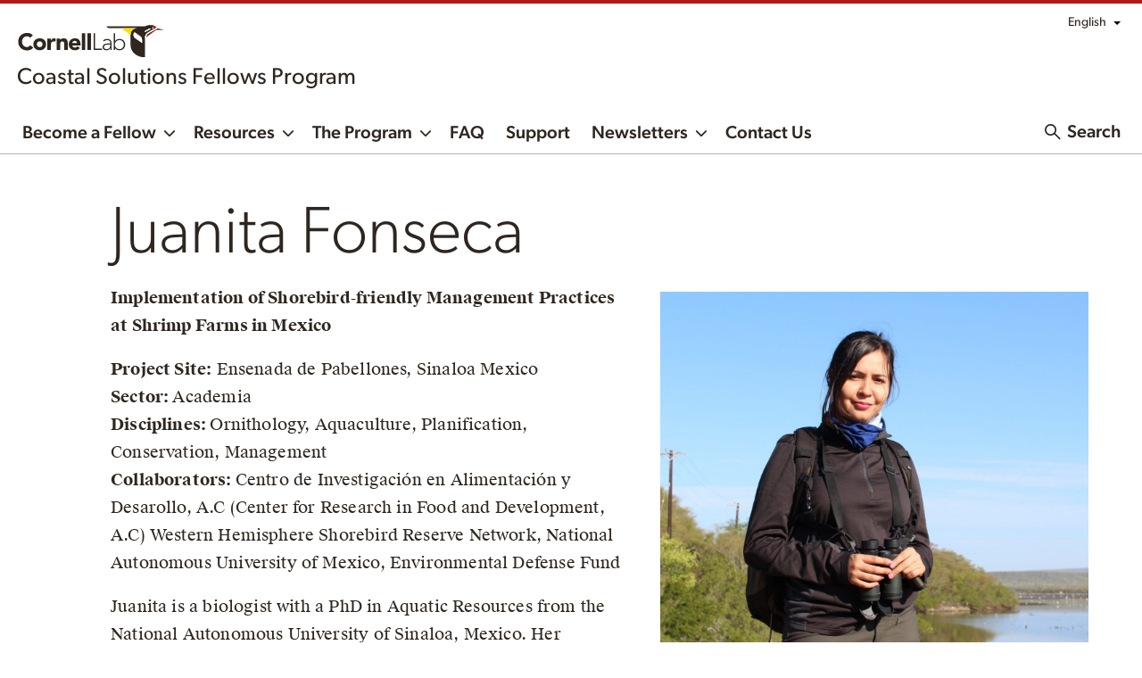

--- FILE ---
content_type: text/html; charset=UTF-8
request_url: https://www.solucionescosteras.org/en/juanita-fonseca/
body_size: 15493
content:

<!doctype html>

  <html class="no-js"  lang="en-US" xmlns:og="http://ogp.me/ns#" xmlns:fb="http://ogp.me/ns/fb#">

	<head>
  
    

		<meta charset="utf-8">
		
		<!-- Force IE to use the latest rendering engine available -->
		<meta http-equiv="X-UA-Compatible" content="IE=edge">

		<!-- Mobile Meta -->
		<meta name="viewport" content="width=device-width, initial-scale=1.0">

        <link rel="icon" href="https://www.solucionescosteras.org/wp-content/themes/birdpress3/sapsucker-icon.png" sizes="32x32" />
    <link rel="icon" href="https://www.solucionescosteras.org/wp-content/themes/birdpress3/sapsucker-icon.png" sizes="192x192" />
    <link rel="apple-touch-icon" href="https://www.solucionescosteras.org/wp-content/themes/birdpress3/sapsucker-icon.png" />
    <meta name="msapplication-TileImage" content="https://www.solucionescosteras.org/wp-content/themes/birdpress3/sapsucker-icon.png" />
    
		<title>Juanita Fonseca &#8211; Coastal Solutions Fellows Program</title>
<meta name='robots' content='max-image-preview:large' />
<link rel="alternate" href="https://www.solucionescosteras.org/juanita-fonseca/" hreflang="es" />
<link rel="alternate" href="https://www.solucionescosteras.org/en/juanita-fonseca/" hreflang="en" />
<link rel="alternate" title="oEmbed (JSON)" type="application/json+oembed" href="https://www.solucionescosteras.org/wp-json/oembed/1.0/embed?url=https%3A%2F%2Fwww.solucionescosteras.org%2Fen%2Fjuanita-fonseca%2F" />
<link rel="alternate" title="oEmbed (XML)" type="text/xml+oembed" href="https://www.solucionescosteras.org/wp-json/oembed/1.0/embed?url=https%3A%2F%2Fwww.solucionescosteras.org%2Fen%2Fjuanita-fonseca%2F&#038;format=xml" />
		<style>
			.lazyload,
			.lazyloading {
				max-width: 100%;
			}
		</style>
		<style id='wp-img-auto-sizes-contain-inline-css' type='text/css'>
img:is([sizes=auto i],[sizes^="auto," i]){contain-intrinsic-size:3000px 1500px}
/*# sourceURL=wp-img-auto-sizes-contain-inline-css */
</style>
<style id='wp-block-library-inline-css' type='text/css'>
:root{--wp-block-synced-color:#7a00df;--wp-block-synced-color--rgb:122,0,223;--wp-bound-block-color:var(--wp-block-synced-color);--wp-editor-canvas-background:#ddd;--wp-admin-theme-color:#007cba;--wp-admin-theme-color--rgb:0,124,186;--wp-admin-theme-color-darker-10:#006ba1;--wp-admin-theme-color-darker-10--rgb:0,107,160.5;--wp-admin-theme-color-darker-20:#005a87;--wp-admin-theme-color-darker-20--rgb:0,90,135;--wp-admin-border-width-focus:2px}@media (min-resolution:192dpi){:root{--wp-admin-border-width-focus:1.5px}}.wp-element-button{cursor:pointer}:root .has-very-light-gray-background-color{background-color:#eee}:root .has-very-dark-gray-background-color{background-color:#313131}:root .has-very-light-gray-color{color:#eee}:root .has-very-dark-gray-color{color:#313131}:root .has-vivid-green-cyan-to-vivid-cyan-blue-gradient-background{background:linear-gradient(135deg,#00d084,#0693e3)}:root .has-purple-crush-gradient-background{background:linear-gradient(135deg,#34e2e4,#4721fb 50%,#ab1dfe)}:root .has-hazy-dawn-gradient-background{background:linear-gradient(135deg,#faaca8,#dad0ec)}:root .has-subdued-olive-gradient-background{background:linear-gradient(135deg,#fafae1,#67a671)}:root .has-atomic-cream-gradient-background{background:linear-gradient(135deg,#fdd79a,#004a59)}:root .has-nightshade-gradient-background{background:linear-gradient(135deg,#330968,#31cdcf)}:root .has-midnight-gradient-background{background:linear-gradient(135deg,#020381,#2874fc)}:root{--wp--preset--font-size--normal:16px;--wp--preset--font-size--huge:42px}.has-regular-font-size{font-size:1em}.has-larger-font-size{font-size:2.625em}.has-normal-font-size{font-size:var(--wp--preset--font-size--normal)}.has-huge-font-size{font-size:var(--wp--preset--font-size--huge)}.has-text-align-center{text-align:center}.has-text-align-left{text-align:left}.has-text-align-right{text-align:right}.has-fit-text{white-space:nowrap!important}#end-resizable-editor-section{display:none}.aligncenter{clear:both}.items-justified-left{justify-content:flex-start}.items-justified-center{justify-content:center}.items-justified-right{justify-content:flex-end}.items-justified-space-between{justify-content:space-between}.screen-reader-text{border:0;clip-path:inset(50%);height:1px;margin:-1px;overflow:hidden;padding:0;position:absolute;width:1px;word-wrap:normal!important}.screen-reader-text:focus{background-color:#ddd;clip-path:none;color:#444;display:block;font-size:1em;height:auto;left:5px;line-height:normal;padding:15px 23px 14px;text-decoration:none;top:5px;width:auto;z-index:100000}html :where(.has-border-color){border-style:solid}html :where([style*=border-top-color]){border-top-style:solid}html :where([style*=border-right-color]){border-right-style:solid}html :where([style*=border-bottom-color]){border-bottom-style:solid}html :where([style*=border-left-color]){border-left-style:solid}html :where([style*=border-width]){border-style:solid}html :where([style*=border-top-width]){border-top-style:solid}html :where([style*=border-right-width]){border-right-style:solid}html :where([style*=border-bottom-width]){border-bottom-style:solid}html :where([style*=border-left-width]){border-left-style:solid}html :where(img[class*=wp-image-]){height:auto;max-width:100%}:where(figure){margin:0 0 1em}html :where(.is-position-sticky){--wp-admin--admin-bar--position-offset:var(--wp-admin--admin-bar--height,0px)}@media screen and (max-width:600px){html :where(.is-position-sticky){--wp-admin--admin-bar--position-offset:0px}}

/*# sourceURL=wp-block-library-inline-css */
</style><style id='wp-block-image-inline-css' type='text/css'>
.wp-block-image>a,.wp-block-image>figure>a{display:inline-block}.wp-block-image img{box-sizing:border-box;height:auto;max-width:100%;vertical-align:bottom}@media not (prefers-reduced-motion){.wp-block-image img.hide{visibility:hidden}.wp-block-image img.show{animation:show-content-image .4s}}.wp-block-image[style*=border-radius] img,.wp-block-image[style*=border-radius]>a{border-radius:inherit}.wp-block-image.has-custom-border img{box-sizing:border-box}.wp-block-image.aligncenter{text-align:center}.wp-block-image.alignfull>a,.wp-block-image.alignwide>a{width:100%}.wp-block-image.alignfull img,.wp-block-image.alignwide img{height:auto;width:100%}.wp-block-image .aligncenter,.wp-block-image .alignleft,.wp-block-image .alignright,.wp-block-image.aligncenter,.wp-block-image.alignleft,.wp-block-image.alignright{display:table}.wp-block-image .aligncenter>figcaption,.wp-block-image .alignleft>figcaption,.wp-block-image .alignright>figcaption,.wp-block-image.aligncenter>figcaption,.wp-block-image.alignleft>figcaption,.wp-block-image.alignright>figcaption{caption-side:bottom;display:table-caption}.wp-block-image .alignleft{float:left;margin:.5em 1em .5em 0}.wp-block-image .alignright{float:right;margin:.5em 0 .5em 1em}.wp-block-image .aligncenter{margin-left:auto;margin-right:auto}.wp-block-image :where(figcaption){margin-bottom:1em;margin-top:.5em}.wp-block-image.is-style-circle-mask img{border-radius:9999px}@supports ((-webkit-mask-image:none) or (mask-image:none)) or (-webkit-mask-image:none){.wp-block-image.is-style-circle-mask img{border-radius:0;-webkit-mask-image:url('data:image/svg+xml;utf8,<svg viewBox="0 0 100 100" xmlns="http://www.w3.org/2000/svg"><circle cx="50" cy="50" r="50"/></svg>');mask-image:url('data:image/svg+xml;utf8,<svg viewBox="0 0 100 100" xmlns="http://www.w3.org/2000/svg"><circle cx="50" cy="50" r="50"/></svg>');mask-mode:alpha;-webkit-mask-position:center;mask-position:center;-webkit-mask-repeat:no-repeat;mask-repeat:no-repeat;-webkit-mask-size:contain;mask-size:contain}}:root :where(.wp-block-image.is-style-rounded img,.wp-block-image .is-style-rounded img){border-radius:9999px}.wp-block-image figure{margin:0}.wp-lightbox-container{display:flex;flex-direction:column;position:relative}.wp-lightbox-container img{cursor:zoom-in}.wp-lightbox-container img:hover+button{opacity:1}.wp-lightbox-container button{align-items:center;backdrop-filter:blur(16px) saturate(180%);background-color:#5a5a5a40;border:none;border-radius:4px;cursor:zoom-in;display:flex;height:20px;justify-content:center;opacity:0;padding:0;position:absolute;right:16px;text-align:center;top:16px;width:20px;z-index:100}@media not (prefers-reduced-motion){.wp-lightbox-container button{transition:opacity .2s ease}}.wp-lightbox-container button:focus-visible{outline:3px auto #5a5a5a40;outline:3px auto -webkit-focus-ring-color;outline-offset:3px}.wp-lightbox-container button:hover{cursor:pointer;opacity:1}.wp-lightbox-container button:focus{opacity:1}.wp-lightbox-container button:focus,.wp-lightbox-container button:hover,.wp-lightbox-container button:not(:hover):not(:active):not(.has-background){background-color:#5a5a5a40;border:none}.wp-lightbox-overlay{box-sizing:border-box;cursor:zoom-out;height:100vh;left:0;overflow:hidden;position:fixed;top:0;visibility:hidden;width:100%;z-index:100000}.wp-lightbox-overlay .close-button{align-items:center;cursor:pointer;display:flex;justify-content:center;min-height:40px;min-width:40px;padding:0;position:absolute;right:calc(env(safe-area-inset-right) + 16px);top:calc(env(safe-area-inset-top) + 16px);z-index:5000000}.wp-lightbox-overlay .close-button:focus,.wp-lightbox-overlay .close-button:hover,.wp-lightbox-overlay .close-button:not(:hover):not(:active):not(.has-background){background:none;border:none}.wp-lightbox-overlay .lightbox-image-container{height:var(--wp--lightbox-container-height);left:50%;overflow:hidden;position:absolute;top:50%;transform:translate(-50%,-50%);transform-origin:top left;width:var(--wp--lightbox-container-width);z-index:9999999999}.wp-lightbox-overlay .wp-block-image{align-items:center;box-sizing:border-box;display:flex;height:100%;justify-content:center;margin:0;position:relative;transform-origin:0 0;width:100%;z-index:3000000}.wp-lightbox-overlay .wp-block-image img{height:var(--wp--lightbox-image-height);min-height:var(--wp--lightbox-image-height);min-width:var(--wp--lightbox-image-width);width:var(--wp--lightbox-image-width)}.wp-lightbox-overlay .wp-block-image figcaption{display:none}.wp-lightbox-overlay button{background:none;border:none}.wp-lightbox-overlay .scrim{background-color:#fff;height:100%;opacity:.9;position:absolute;width:100%;z-index:2000000}.wp-lightbox-overlay.active{visibility:visible}@media not (prefers-reduced-motion){.wp-lightbox-overlay.active{animation:turn-on-visibility .25s both}.wp-lightbox-overlay.active img{animation:turn-on-visibility .35s both}.wp-lightbox-overlay.show-closing-animation:not(.active){animation:turn-off-visibility .35s both}.wp-lightbox-overlay.show-closing-animation:not(.active) img{animation:turn-off-visibility .25s both}.wp-lightbox-overlay.zoom.active{animation:none;opacity:1;visibility:visible}.wp-lightbox-overlay.zoom.active .lightbox-image-container{animation:lightbox-zoom-in .4s}.wp-lightbox-overlay.zoom.active .lightbox-image-container img{animation:none}.wp-lightbox-overlay.zoom.active .scrim{animation:turn-on-visibility .4s forwards}.wp-lightbox-overlay.zoom.show-closing-animation:not(.active){animation:none}.wp-lightbox-overlay.zoom.show-closing-animation:not(.active) .lightbox-image-container{animation:lightbox-zoom-out .4s}.wp-lightbox-overlay.zoom.show-closing-animation:not(.active) .lightbox-image-container img{animation:none}.wp-lightbox-overlay.zoom.show-closing-animation:not(.active) .scrim{animation:turn-off-visibility .4s forwards}}@keyframes show-content-image{0%{visibility:hidden}99%{visibility:hidden}to{visibility:visible}}@keyframes turn-on-visibility{0%{opacity:0}to{opacity:1}}@keyframes turn-off-visibility{0%{opacity:1;visibility:visible}99%{opacity:0;visibility:visible}to{opacity:0;visibility:hidden}}@keyframes lightbox-zoom-in{0%{transform:translate(calc((-100vw + var(--wp--lightbox-scrollbar-width))/2 + var(--wp--lightbox-initial-left-position)),calc(-50vh + var(--wp--lightbox-initial-top-position))) scale(var(--wp--lightbox-scale))}to{transform:translate(-50%,-50%) scale(1)}}@keyframes lightbox-zoom-out{0%{transform:translate(-50%,-50%) scale(1);visibility:visible}99%{visibility:visible}to{transform:translate(calc((-100vw + var(--wp--lightbox-scrollbar-width))/2 + var(--wp--lightbox-initial-left-position)),calc(-50vh + var(--wp--lightbox-initial-top-position))) scale(var(--wp--lightbox-scale));visibility:hidden}}
/*# sourceURL=https://www.solucionescosteras.org/wp-includes/blocks/image/style.min.css */
</style>
<style id='wp-block-columns-inline-css' type='text/css'>
.wp-block-columns{box-sizing:border-box;display:flex;flex-wrap:wrap!important}@media (min-width:782px){.wp-block-columns{flex-wrap:nowrap!important}}.wp-block-columns{align-items:normal!important}.wp-block-columns.are-vertically-aligned-top{align-items:flex-start}.wp-block-columns.are-vertically-aligned-center{align-items:center}.wp-block-columns.are-vertically-aligned-bottom{align-items:flex-end}@media (max-width:781px){.wp-block-columns:not(.is-not-stacked-on-mobile)>.wp-block-column{flex-basis:100%!important}}@media (min-width:782px){.wp-block-columns:not(.is-not-stacked-on-mobile)>.wp-block-column{flex-basis:0;flex-grow:1}.wp-block-columns:not(.is-not-stacked-on-mobile)>.wp-block-column[style*=flex-basis]{flex-grow:0}}.wp-block-columns.is-not-stacked-on-mobile{flex-wrap:nowrap!important}.wp-block-columns.is-not-stacked-on-mobile>.wp-block-column{flex-basis:0;flex-grow:1}.wp-block-columns.is-not-stacked-on-mobile>.wp-block-column[style*=flex-basis]{flex-grow:0}:where(.wp-block-columns){margin-bottom:1.75em}:where(.wp-block-columns.has-background){padding:1.25em 2.375em}.wp-block-column{flex-grow:1;min-width:0;overflow-wrap:break-word;word-break:break-word}.wp-block-column.is-vertically-aligned-top{align-self:flex-start}.wp-block-column.is-vertically-aligned-center{align-self:center}.wp-block-column.is-vertically-aligned-bottom{align-self:flex-end}.wp-block-column.is-vertically-aligned-stretch{align-self:stretch}.wp-block-column.is-vertically-aligned-bottom,.wp-block-column.is-vertically-aligned-center,.wp-block-column.is-vertically-aligned-top{width:100%}
/*# sourceURL=https://www.solucionescosteras.org/wp-includes/blocks/columns/style.min.css */
</style>
<style id='wp-block-paragraph-inline-css' type='text/css'>
.is-small-text{font-size:.875em}.is-regular-text{font-size:1em}.is-large-text{font-size:2.25em}.is-larger-text{font-size:3em}.has-drop-cap:not(:focus):first-letter{float:left;font-size:8.4em;font-style:normal;font-weight:100;line-height:.68;margin:.05em .1em 0 0;text-transform:uppercase}body.rtl .has-drop-cap:not(:focus):first-letter{float:none;margin-left:.1em}p.has-drop-cap.has-background{overflow:hidden}:root :where(p.has-background){padding:1.25em 2.375em}:where(p.has-text-color:not(.has-link-color)) a{color:inherit}p.has-text-align-left[style*="writing-mode:vertical-lr"],p.has-text-align-right[style*="writing-mode:vertical-rl"]{rotate:180deg}
/*# sourceURL=https://www.solucionescosteras.org/wp-includes/blocks/paragraph/style.min.css */
</style>
<style id='global-styles-inline-css' type='text/css'>
:root{--wp--preset--aspect-ratio--square: 1;--wp--preset--aspect-ratio--4-3: 4/3;--wp--preset--aspect-ratio--3-4: 3/4;--wp--preset--aspect-ratio--3-2: 3/2;--wp--preset--aspect-ratio--2-3: 2/3;--wp--preset--aspect-ratio--16-9: 16/9;--wp--preset--aspect-ratio--9-16: 9/16;--wp--preset--color--black: #000000;--wp--preset--color--cyan-bluish-gray: #abb8c3;--wp--preset--color--white: var(--white);--wp--preset--color--pale-pink: #f78da7;--wp--preset--color--vivid-red: #cf2e2e;--wp--preset--color--luminous-vivid-orange: #ff6900;--wp--preset--color--luminous-vivid-amber: #fcb900;--wp--preset--color--light-green-cyan: #7bdcb5;--wp--preset--color--vivid-green-cyan: #00d084;--wp--preset--color--pale-cyan-blue: #8ed1fc;--wp--preset--color--vivid-cyan-blue: #0693e3;--wp--preset--color--vivid-purple: #9b51e0;--wp--preset--color--warm-black: var(--warm-black);--wp--preset--color--black-tint-1: var(--black-tint-1);--wp--preset--gradient--vivid-cyan-blue-to-vivid-purple: linear-gradient(135deg,rgb(6,147,227) 0%,rgb(155,81,224) 100%);--wp--preset--gradient--light-green-cyan-to-vivid-green-cyan: linear-gradient(135deg,rgb(122,220,180) 0%,rgb(0,208,130) 100%);--wp--preset--gradient--luminous-vivid-amber-to-luminous-vivid-orange: linear-gradient(135deg,rgb(252,185,0) 0%,rgb(255,105,0) 100%);--wp--preset--gradient--luminous-vivid-orange-to-vivid-red: linear-gradient(135deg,rgb(255,105,0) 0%,rgb(207,46,46) 100%);--wp--preset--gradient--very-light-gray-to-cyan-bluish-gray: linear-gradient(135deg,rgb(238,238,238) 0%,rgb(169,184,195) 100%);--wp--preset--gradient--cool-to-warm-spectrum: linear-gradient(135deg,rgb(74,234,220) 0%,rgb(151,120,209) 20%,rgb(207,42,186) 40%,rgb(238,44,130) 60%,rgb(251,105,98) 80%,rgb(254,248,76) 100%);--wp--preset--gradient--blush-light-purple: linear-gradient(135deg,rgb(255,206,236) 0%,rgb(152,150,240) 100%);--wp--preset--gradient--blush-bordeaux: linear-gradient(135deg,rgb(254,205,165) 0%,rgb(254,45,45) 50%,rgb(107,0,62) 100%);--wp--preset--gradient--luminous-dusk: linear-gradient(135deg,rgb(255,203,112) 0%,rgb(199,81,192) 50%,rgb(65,88,208) 100%);--wp--preset--gradient--pale-ocean: linear-gradient(135deg,rgb(255,245,203) 0%,rgb(182,227,212) 50%,rgb(51,167,181) 100%);--wp--preset--gradient--electric-grass: linear-gradient(135deg,rgb(202,248,128) 0%,rgb(113,206,126) 100%);--wp--preset--gradient--midnight: linear-gradient(135deg,rgb(2,3,129) 0%,rgb(40,116,252) 100%);--wp--preset--font-size--small: 13px;--wp--preset--font-size--medium: 20px;--wp--preset--font-size--large: 36px;--wp--preset--font-size--x-large: 42px;--wp--preset--spacing--20: 0.44rem;--wp--preset--spacing--30: 0.67rem;--wp--preset--spacing--40: 1rem;--wp--preset--spacing--50: 1.5rem;--wp--preset--spacing--60: 2.25rem;--wp--preset--spacing--70: 3.38rem;--wp--preset--spacing--80: 5.06rem;--wp--preset--shadow--natural: 6px 6px 9px rgba(0, 0, 0, 0.2);--wp--preset--shadow--deep: 12px 12px 50px rgba(0, 0, 0, 0.4);--wp--preset--shadow--sharp: 6px 6px 0px rgba(0, 0, 0, 0.2);--wp--preset--shadow--outlined: 6px 6px 0px -3px rgb(255, 255, 255), 6px 6px rgb(0, 0, 0);--wp--preset--shadow--crisp: 6px 6px 0px rgb(0, 0, 0);}.wp-block-button .wp-block-button__link{--wp--preset--color--warm-black: var(--warm-black);--wp--preset--color--white: var(--white);--wp--preset--color--red: var(--red-shade);--wp--preset--color--forest-green: var(--forest-green);--wp--preset--color--ocean-blue: var(--ocean-blue);--wp--preset--color--gold: var(--gold);--wp--preset--color--chartreuse: var(--chartreuse);--wp--preset--font-size--small: 1rem;--wp--preset--font-size--medium: 1.25rem;--wp--preset--font-size--large: 1.375rem;}.wp-block-pullquote{--wp--preset--font-size--xsmall: 1.125rem;--wp--preset--font-size--small: 1.25rem;--wp--preset--font-size--medium: 1.5rem;--wp--preset--font-size--large: 2rem;}.wp-block-group{--wp--preset--color--warm-black: var(--warm-black);--wp--preset--color--black-tint-1: var(--black-tint-1);--wp--preset--color--white: #FFFFFF;--wp--preset--color--sand: var(--sand);--wp--preset--color--sand-shade: var(--sand-shade);--wp--preset--color--sand-neutral: var(--sand-neutral);--wp--preset--color--sand-neutral-shade-1: var(--sand-neutral-shade-1);--wp--preset--color--sand-neutral-shade-2: var(--sand-neutral-shade-2);--wp--preset--color--sand-neutral-tint: var(--sand-neutral-tint);--wp--preset--color--sky-blue: var(--sky-blue);--wp--preset--color--sky-blue-tint-1: var(--sky-blue-tint-1);--wp--preset--color--sky-blue-neutral: var(--sky-blue-neutral);--wp--preset--color--sky-blue-neutral-shade-1: var(--sky-blue-neutral-shade-1);--wp--preset--color--sky-blue-neutral-shade-2: var(--sky-blue-neutral-shade-2);--wp--preset--color--sky-blue-neutral-tint: var(--sky-blue-neutral-tint);--wp--preset--color--ocean-blue: var(--ocean-blue);--wp--preset--color--ocean-blue-tint-2: var(--ocean-blue-tint-2);--wp--preset--color--forest-green: var(--forest-green);--wp--preset--color--forest-green-tint-2: var(--forest-green-tint-2);--wp--preset--color--gold: var(--gold);--wp--preset--color--gold-tint-1: var(--gold-tint-1);--wp--preset--color--gold-tint-2: var(--gold-tint-2);--wp--preset--color--chartreuse: var(--chartreuse);--wp--preset--color--chartreuse-tint-1: var(--chartreuse-tint-1);--wp--preset--color--chartreuse-tint-2: var(--chartreuse-tint-2);}.wp-block-heading{--wp--preset--font-size--small: S;--wp--preset--font-size--medium: M;--wp--preset--font-size--large: L;--wp--preset--font-size--xlarge: XL;--wp--preset--font-size--xxlarge: XXL;--wp--preset--font-family--sans: 'canada-type-gibson' ,sans-serif;--wp--preset--font-family--serif: 'SuisseWorks', serif;}.wp-block-list{--wp--preset--font-size--small: .875rem;--wp--preset--font-size--medium: 1rem;--wp--preset--font-size--large: 1.25rem;--wp--preset--font-size--xlarge: 1.5rem;--wp--preset--font-size--xxlarge: 2rem;--wp--preset--font-size--xxxlarge: 2.5rem;--wp--preset--font-family--sans: var(--font-sans);--wp--preset--font-family--serif: var(--font-serif);}p{--wp--preset--font-size--small: .875rem;--wp--preset--font-size--medium: 1rem;--wp--preset--font-size--large: 1.25rem;--wp--preset--font-size--xlarge: 1.5rem;--wp--preset--font-size--xxlarge: 2rem;--wp--preset--font-size--xxxlarge: 2.5rem;--wp--preset--font-family--sans: var(--font-sans);--wp--preset--font-family--serif: var(--font-serif);}.wp-block-quote{--wp--preset--font-size--small: 1.25rem;--wp--preset--font-size--medium: 1.5rem;--wp--preset--font-size--large: 1.75rem;}:root { --wp--style--global--content-size: 100%;--wp--style--global--wide-size: 75rem; }:where(body) { margin: 0; }.wp-site-blocks > .alignleft { float: left; margin-right: 2em; }.wp-site-blocks > .alignright { float: right; margin-left: 2em; }.wp-site-blocks > .aligncenter { justify-content: center; margin-left: auto; margin-right: auto; }:where(.is-layout-flex){gap: 0.5em;}:where(.is-layout-grid){gap: 0.5em;}.is-layout-flow > .alignleft{float: left;margin-inline-start: 0;margin-inline-end: 2em;}.is-layout-flow > .alignright{float: right;margin-inline-start: 2em;margin-inline-end: 0;}.is-layout-flow > .aligncenter{margin-left: auto !important;margin-right: auto !important;}.is-layout-constrained > .alignleft{float: left;margin-inline-start: 0;margin-inline-end: 2em;}.is-layout-constrained > .alignright{float: right;margin-inline-start: 2em;margin-inline-end: 0;}.is-layout-constrained > .aligncenter{margin-left: auto !important;margin-right: auto !important;}.is-layout-constrained > :where(:not(.alignleft):not(.alignright):not(.alignfull)){max-width: var(--wp--style--global--content-size);margin-left: auto !important;margin-right: auto !important;}.is-layout-constrained > .alignwide{max-width: var(--wp--style--global--wide-size);}body .is-layout-flex{display: flex;}.is-layout-flex{flex-wrap: wrap;align-items: center;}.is-layout-flex > :is(*, div){margin: 0;}body .is-layout-grid{display: grid;}.is-layout-grid > :is(*, div){margin: 0;}body{padding-top: 0px;padding-right: 0px;padding-bottom: 0px;padding-left: 0px;}a:where(:not(.wp-element-button)){text-decoration: underline;}:root :where(.wp-element-button, .wp-block-button__link){background-color: #32373c;border-width: 0;color: #fff;font-family: inherit;font-size: inherit;font-style: inherit;font-weight: inherit;letter-spacing: inherit;line-height: inherit;padding-top: calc(0.667em + 2px);padding-right: calc(1.333em + 2px);padding-bottom: calc(0.667em + 2px);padding-left: calc(1.333em + 2px);text-decoration: none;text-transform: inherit;}.has-black-color{color: var(--wp--preset--color--black) !important;}.has-cyan-bluish-gray-color{color: var(--wp--preset--color--cyan-bluish-gray) !important;}.has-white-color{color: var(--wp--preset--color--white) !important;}.has-pale-pink-color{color: var(--wp--preset--color--pale-pink) !important;}.has-vivid-red-color{color: var(--wp--preset--color--vivid-red) !important;}.has-luminous-vivid-orange-color{color: var(--wp--preset--color--luminous-vivid-orange) !important;}.has-luminous-vivid-amber-color{color: var(--wp--preset--color--luminous-vivid-amber) !important;}.has-light-green-cyan-color{color: var(--wp--preset--color--light-green-cyan) !important;}.has-vivid-green-cyan-color{color: var(--wp--preset--color--vivid-green-cyan) !important;}.has-pale-cyan-blue-color{color: var(--wp--preset--color--pale-cyan-blue) !important;}.has-vivid-cyan-blue-color{color: var(--wp--preset--color--vivid-cyan-blue) !important;}.has-vivid-purple-color{color: var(--wp--preset--color--vivid-purple) !important;}.has-warm-black-color{color: var(--wp--preset--color--warm-black) !important;}.has-black-tint-1-color{color: var(--wp--preset--color--black-tint-1) !important;}.has-black-background-color{background-color: var(--wp--preset--color--black) !important;}.has-cyan-bluish-gray-background-color{background-color: var(--wp--preset--color--cyan-bluish-gray) !important;}.has-white-background-color{background-color: var(--wp--preset--color--white) !important;}.has-pale-pink-background-color{background-color: var(--wp--preset--color--pale-pink) !important;}.has-vivid-red-background-color{background-color: var(--wp--preset--color--vivid-red) !important;}.has-luminous-vivid-orange-background-color{background-color: var(--wp--preset--color--luminous-vivid-orange) !important;}.has-luminous-vivid-amber-background-color{background-color: var(--wp--preset--color--luminous-vivid-amber) !important;}.has-light-green-cyan-background-color{background-color: var(--wp--preset--color--light-green-cyan) !important;}.has-vivid-green-cyan-background-color{background-color: var(--wp--preset--color--vivid-green-cyan) !important;}.has-pale-cyan-blue-background-color{background-color: var(--wp--preset--color--pale-cyan-blue) !important;}.has-vivid-cyan-blue-background-color{background-color: var(--wp--preset--color--vivid-cyan-blue) !important;}.has-vivid-purple-background-color{background-color: var(--wp--preset--color--vivid-purple) !important;}.has-warm-black-background-color{background-color: var(--wp--preset--color--warm-black) !important;}.has-black-tint-1-background-color{background-color: var(--wp--preset--color--black-tint-1) !important;}.has-black-border-color{border-color: var(--wp--preset--color--black) !important;}.has-cyan-bluish-gray-border-color{border-color: var(--wp--preset--color--cyan-bluish-gray) !important;}.has-white-border-color{border-color: var(--wp--preset--color--white) !important;}.has-pale-pink-border-color{border-color: var(--wp--preset--color--pale-pink) !important;}.has-vivid-red-border-color{border-color: var(--wp--preset--color--vivid-red) !important;}.has-luminous-vivid-orange-border-color{border-color: var(--wp--preset--color--luminous-vivid-orange) !important;}.has-luminous-vivid-amber-border-color{border-color: var(--wp--preset--color--luminous-vivid-amber) !important;}.has-light-green-cyan-border-color{border-color: var(--wp--preset--color--light-green-cyan) !important;}.has-vivid-green-cyan-border-color{border-color: var(--wp--preset--color--vivid-green-cyan) !important;}.has-pale-cyan-blue-border-color{border-color: var(--wp--preset--color--pale-cyan-blue) !important;}.has-vivid-cyan-blue-border-color{border-color: var(--wp--preset--color--vivid-cyan-blue) !important;}.has-vivid-purple-border-color{border-color: var(--wp--preset--color--vivid-purple) !important;}.has-warm-black-border-color{border-color: var(--wp--preset--color--warm-black) !important;}.has-black-tint-1-border-color{border-color: var(--wp--preset--color--black-tint-1) !important;}.has-vivid-cyan-blue-to-vivid-purple-gradient-background{background: var(--wp--preset--gradient--vivid-cyan-blue-to-vivid-purple) !important;}.has-light-green-cyan-to-vivid-green-cyan-gradient-background{background: var(--wp--preset--gradient--light-green-cyan-to-vivid-green-cyan) !important;}.has-luminous-vivid-amber-to-luminous-vivid-orange-gradient-background{background: var(--wp--preset--gradient--luminous-vivid-amber-to-luminous-vivid-orange) !important;}.has-luminous-vivid-orange-to-vivid-red-gradient-background{background: var(--wp--preset--gradient--luminous-vivid-orange-to-vivid-red) !important;}.has-very-light-gray-to-cyan-bluish-gray-gradient-background{background: var(--wp--preset--gradient--very-light-gray-to-cyan-bluish-gray) !important;}.has-cool-to-warm-spectrum-gradient-background{background: var(--wp--preset--gradient--cool-to-warm-spectrum) !important;}.has-blush-light-purple-gradient-background{background: var(--wp--preset--gradient--blush-light-purple) !important;}.has-blush-bordeaux-gradient-background{background: var(--wp--preset--gradient--blush-bordeaux) !important;}.has-luminous-dusk-gradient-background{background: var(--wp--preset--gradient--luminous-dusk) !important;}.has-pale-ocean-gradient-background{background: var(--wp--preset--gradient--pale-ocean) !important;}.has-electric-grass-gradient-background{background: var(--wp--preset--gradient--electric-grass) !important;}.has-midnight-gradient-background{background: var(--wp--preset--gradient--midnight) !important;}.has-small-font-size{font-size: var(--wp--preset--font-size--small) !important;}.has-medium-font-size{font-size: var(--wp--preset--font-size--medium) !important;}.has-large-font-size{font-size: var(--wp--preset--font-size--large) !important;}.has-x-large-font-size{font-size: var(--wp--preset--font-size--x-large) !important;}.wp-block-button .wp-block-button__link.has-warm-black-color{color: var(--wp--preset--color--warm-black) !important;}.wp-block-button .wp-block-button__link.has-white-color{color: var(--wp--preset--color--white) !important;}.wp-block-button .wp-block-button__link.has-red-color{color: var(--wp--preset--color--red) !important;}.wp-block-button .wp-block-button__link.has-forest-green-color{color: var(--wp--preset--color--forest-green) !important;}.wp-block-button .wp-block-button__link.has-ocean-blue-color{color: var(--wp--preset--color--ocean-blue) !important;}.wp-block-button .wp-block-button__link.has-gold-color{color: var(--wp--preset--color--gold) !important;}.wp-block-button .wp-block-button__link.has-chartreuse-color{color: var(--wp--preset--color--chartreuse) !important;}.wp-block-button .wp-block-button__link.has-warm-black-background-color{background-color: var(--wp--preset--color--warm-black) !important;}.wp-block-button .wp-block-button__link.has-white-background-color{background-color: var(--wp--preset--color--white) !important;}.wp-block-button .wp-block-button__link.has-red-background-color{background-color: var(--wp--preset--color--red) !important;}.wp-block-button .wp-block-button__link.has-forest-green-background-color{background-color: var(--wp--preset--color--forest-green) !important;}.wp-block-button .wp-block-button__link.has-ocean-blue-background-color{background-color: var(--wp--preset--color--ocean-blue) !important;}.wp-block-button .wp-block-button__link.has-gold-background-color{background-color: var(--wp--preset--color--gold) !important;}.wp-block-button .wp-block-button__link.has-chartreuse-background-color{background-color: var(--wp--preset--color--chartreuse) !important;}.wp-block-button .wp-block-button__link.has-warm-black-border-color{border-color: var(--wp--preset--color--warm-black) !important;}.wp-block-button .wp-block-button__link.has-white-border-color{border-color: var(--wp--preset--color--white) !important;}.wp-block-button .wp-block-button__link.has-red-border-color{border-color: var(--wp--preset--color--red) !important;}.wp-block-button .wp-block-button__link.has-forest-green-border-color{border-color: var(--wp--preset--color--forest-green) !important;}.wp-block-button .wp-block-button__link.has-ocean-blue-border-color{border-color: var(--wp--preset--color--ocean-blue) !important;}.wp-block-button .wp-block-button__link.has-gold-border-color{border-color: var(--wp--preset--color--gold) !important;}.wp-block-button .wp-block-button__link.has-chartreuse-border-color{border-color: var(--wp--preset--color--chartreuse) !important;}.wp-block-button .wp-block-button__link.has-small-font-size{font-size: var(--wp--preset--font-size--small) !important;}.wp-block-button .wp-block-button__link.has-medium-font-size{font-size: var(--wp--preset--font-size--medium) !important;}.wp-block-button .wp-block-button__link.has-large-font-size{font-size: var(--wp--preset--font-size--large) !important;}.wp-block-pullquote.has-xsmall-font-size{font-size: var(--wp--preset--font-size--xsmall) !important;}.wp-block-pullquote.has-small-font-size{font-size: var(--wp--preset--font-size--small) !important;}.wp-block-pullquote.has-medium-font-size{font-size: var(--wp--preset--font-size--medium) !important;}.wp-block-pullquote.has-large-font-size{font-size: var(--wp--preset--font-size--large) !important;}.wp-block-group.has-warm-black-color{color: var(--wp--preset--color--warm-black) !important;}.wp-block-group.has-black-tint-1-color{color: var(--wp--preset--color--black-tint-1) !important;}.wp-block-group.has-white-color{color: var(--wp--preset--color--white) !important;}.wp-block-group.has-sand-color{color: var(--wp--preset--color--sand) !important;}.wp-block-group.has-sand-shade-color{color: var(--wp--preset--color--sand-shade) !important;}.wp-block-group.has-sand-neutral-color{color: var(--wp--preset--color--sand-neutral) !important;}.wp-block-group.has-sand-neutral-shade-1-color{color: var(--wp--preset--color--sand-neutral-shade-1) !important;}.wp-block-group.has-sand-neutral-shade-2-color{color: var(--wp--preset--color--sand-neutral-shade-2) !important;}.wp-block-group.has-sand-neutral-tint-color{color: var(--wp--preset--color--sand-neutral-tint) !important;}.wp-block-group.has-sky-blue-color{color: var(--wp--preset--color--sky-blue) !important;}.wp-block-group.has-sky-blue-tint-1-color{color: var(--wp--preset--color--sky-blue-tint-1) !important;}.wp-block-group.has-sky-blue-neutral-color{color: var(--wp--preset--color--sky-blue-neutral) !important;}.wp-block-group.has-sky-blue-neutral-shade-1-color{color: var(--wp--preset--color--sky-blue-neutral-shade-1) !important;}.wp-block-group.has-sky-blue-neutral-shade-2-color{color: var(--wp--preset--color--sky-blue-neutral-shade-2) !important;}.wp-block-group.has-sky-blue-neutral-tint-color{color: var(--wp--preset--color--sky-blue-neutral-tint) !important;}.wp-block-group.has-ocean-blue-color{color: var(--wp--preset--color--ocean-blue) !important;}.wp-block-group.has-ocean-blue-tint-2-color{color: var(--wp--preset--color--ocean-blue-tint-2) !important;}.wp-block-group.has-forest-green-color{color: var(--wp--preset--color--forest-green) !important;}.wp-block-group.has-forest-green-tint-2-color{color: var(--wp--preset--color--forest-green-tint-2) !important;}.wp-block-group.has-gold-color{color: var(--wp--preset--color--gold) !important;}.wp-block-group.has-gold-tint-1-color{color: var(--wp--preset--color--gold-tint-1) !important;}.wp-block-group.has-gold-tint-2-color{color: var(--wp--preset--color--gold-tint-2) !important;}.wp-block-group.has-chartreuse-color{color: var(--wp--preset--color--chartreuse) !important;}.wp-block-group.has-chartreuse-tint-1-color{color: var(--wp--preset--color--chartreuse-tint-1) !important;}.wp-block-group.has-chartreuse-tint-2-color{color: var(--wp--preset--color--chartreuse-tint-2) !important;}.wp-block-group.has-warm-black-background-color{background-color: var(--wp--preset--color--warm-black) !important;}.wp-block-group.has-black-tint-1-background-color{background-color: var(--wp--preset--color--black-tint-1) !important;}.wp-block-group.has-white-background-color{background-color: var(--wp--preset--color--white) !important;}.wp-block-group.has-sand-background-color{background-color: var(--wp--preset--color--sand) !important;}.wp-block-group.has-sand-shade-background-color{background-color: var(--wp--preset--color--sand-shade) !important;}.wp-block-group.has-sand-neutral-background-color{background-color: var(--wp--preset--color--sand-neutral) !important;}.wp-block-group.has-sand-neutral-shade-1-background-color{background-color: var(--wp--preset--color--sand-neutral-shade-1) !important;}.wp-block-group.has-sand-neutral-shade-2-background-color{background-color: var(--wp--preset--color--sand-neutral-shade-2) !important;}.wp-block-group.has-sand-neutral-tint-background-color{background-color: var(--wp--preset--color--sand-neutral-tint) !important;}.wp-block-group.has-sky-blue-background-color{background-color: var(--wp--preset--color--sky-blue) !important;}.wp-block-group.has-sky-blue-tint-1-background-color{background-color: var(--wp--preset--color--sky-blue-tint-1) !important;}.wp-block-group.has-sky-blue-neutral-background-color{background-color: var(--wp--preset--color--sky-blue-neutral) !important;}.wp-block-group.has-sky-blue-neutral-shade-1-background-color{background-color: var(--wp--preset--color--sky-blue-neutral-shade-1) !important;}.wp-block-group.has-sky-blue-neutral-shade-2-background-color{background-color: var(--wp--preset--color--sky-blue-neutral-shade-2) !important;}.wp-block-group.has-sky-blue-neutral-tint-background-color{background-color: var(--wp--preset--color--sky-blue-neutral-tint) !important;}.wp-block-group.has-ocean-blue-background-color{background-color: var(--wp--preset--color--ocean-blue) !important;}.wp-block-group.has-ocean-blue-tint-2-background-color{background-color: var(--wp--preset--color--ocean-blue-tint-2) !important;}.wp-block-group.has-forest-green-background-color{background-color: var(--wp--preset--color--forest-green) !important;}.wp-block-group.has-forest-green-tint-2-background-color{background-color: var(--wp--preset--color--forest-green-tint-2) !important;}.wp-block-group.has-gold-background-color{background-color: var(--wp--preset--color--gold) !important;}.wp-block-group.has-gold-tint-1-background-color{background-color: var(--wp--preset--color--gold-tint-1) !important;}.wp-block-group.has-gold-tint-2-background-color{background-color: var(--wp--preset--color--gold-tint-2) !important;}.wp-block-group.has-chartreuse-background-color{background-color: var(--wp--preset--color--chartreuse) !important;}.wp-block-group.has-chartreuse-tint-1-background-color{background-color: var(--wp--preset--color--chartreuse-tint-1) !important;}.wp-block-group.has-chartreuse-tint-2-background-color{background-color: var(--wp--preset--color--chartreuse-tint-2) !important;}.wp-block-group.has-warm-black-border-color{border-color: var(--wp--preset--color--warm-black) !important;}.wp-block-group.has-black-tint-1-border-color{border-color: var(--wp--preset--color--black-tint-1) !important;}.wp-block-group.has-white-border-color{border-color: var(--wp--preset--color--white) !important;}.wp-block-group.has-sand-border-color{border-color: var(--wp--preset--color--sand) !important;}.wp-block-group.has-sand-shade-border-color{border-color: var(--wp--preset--color--sand-shade) !important;}.wp-block-group.has-sand-neutral-border-color{border-color: var(--wp--preset--color--sand-neutral) !important;}.wp-block-group.has-sand-neutral-shade-1-border-color{border-color: var(--wp--preset--color--sand-neutral-shade-1) !important;}.wp-block-group.has-sand-neutral-shade-2-border-color{border-color: var(--wp--preset--color--sand-neutral-shade-2) !important;}.wp-block-group.has-sand-neutral-tint-border-color{border-color: var(--wp--preset--color--sand-neutral-tint) !important;}.wp-block-group.has-sky-blue-border-color{border-color: var(--wp--preset--color--sky-blue) !important;}.wp-block-group.has-sky-blue-tint-1-border-color{border-color: var(--wp--preset--color--sky-blue-tint-1) !important;}.wp-block-group.has-sky-blue-neutral-border-color{border-color: var(--wp--preset--color--sky-blue-neutral) !important;}.wp-block-group.has-sky-blue-neutral-shade-1-border-color{border-color: var(--wp--preset--color--sky-blue-neutral-shade-1) !important;}.wp-block-group.has-sky-blue-neutral-shade-2-border-color{border-color: var(--wp--preset--color--sky-blue-neutral-shade-2) !important;}.wp-block-group.has-sky-blue-neutral-tint-border-color{border-color: var(--wp--preset--color--sky-blue-neutral-tint) !important;}.wp-block-group.has-ocean-blue-border-color{border-color: var(--wp--preset--color--ocean-blue) !important;}.wp-block-group.has-ocean-blue-tint-2-border-color{border-color: var(--wp--preset--color--ocean-blue-tint-2) !important;}.wp-block-group.has-forest-green-border-color{border-color: var(--wp--preset--color--forest-green) !important;}.wp-block-group.has-forest-green-tint-2-border-color{border-color: var(--wp--preset--color--forest-green-tint-2) !important;}.wp-block-group.has-gold-border-color{border-color: var(--wp--preset--color--gold) !important;}.wp-block-group.has-gold-tint-1-border-color{border-color: var(--wp--preset--color--gold-tint-1) !important;}.wp-block-group.has-gold-tint-2-border-color{border-color: var(--wp--preset--color--gold-tint-2) !important;}.wp-block-group.has-chartreuse-border-color{border-color: var(--wp--preset--color--chartreuse) !important;}.wp-block-group.has-chartreuse-tint-1-border-color{border-color: var(--wp--preset--color--chartreuse-tint-1) !important;}.wp-block-group.has-chartreuse-tint-2-border-color{border-color: var(--wp--preset--color--chartreuse-tint-2) !important;}.wp-block-heading.has-small-font-size{font-size: var(--wp--preset--font-size--small) !important;}.wp-block-heading.has-medium-font-size{font-size: var(--wp--preset--font-size--medium) !important;}.wp-block-heading.has-large-font-size{font-size: var(--wp--preset--font-size--large) !important;}.wp-block-heading.has-xlarge-font-size{font-size: var(--wp--preset--font-size--xlarge) !important;}.wp-block-heading.has-xxlarge-font-size{font-size: var(--wp--preset--font-size--xxlarge) !important;}.wp-block-heading.has-sans-font-family{font-family: var(--wp--preset--font-family--sans) !important;}.wp-block-heading.has-serif-font-family{font-family: var(--wp--preset--font-family--serif) !important;}.wp-block-list.has-small-font-size{font-size: var(--wp--preset--font-size--small) !important;}.wp-block-list.has-medium-font-size{font-size: var(--wp--preset--font-size--medium) !important;}.wp-block-list.has-large-font-size{font-size: var(--wp--preset--font-size--large) !important;}.wp-block-list.has-xlarge-font-size{font-size: var(--wp--preset--font-size--xlarge) !important;}.wp-block-list.has-xxlarge-font-size{font-size: var(--wp--preset--font-size--xxlarge) !important;}.wp-block-list.has-xxxlarge-font-size{font-size: var(--wp--preset--font-size--xxxlarge) !important;}.wp-block-list.has-sans-font-family{font-family: var(--wp--preset--font-family--sans) !important;}.wp-block-list.has-serif-font-family{font-family: var(--wp--preset--font-family--serif) !important;}p.has-small-font-size{font-size: var(--wp--preset--font-size--small) !important;}p.has-medium-font-size{font-size: var(--wp--preset--font-size--medium) !important;}p.has-large-font-size{font-size: var(--wp--preset--font-size--large) !important;}p.has-xlarge-font-size{font-size: var(--wp--preset--font-size--xlarge) !important;}p.has-xxlarge-font-size{font-size: var(--wp--preset--font-size--xxlarge) !important;}p.has-xxxlarge-font-size{font-size: var(--wp--preset--font-size--xxxlarge) !important;}p.has-sans-font-family{font-family: var(--wp--preset--font-family--sans) !important;}p.has-serif-font-family{font-family: var(--wp--preset--font-family--serif) !important;}.wp-block-quote.has-small-font-size{font-size: var(--wp--preset--font-size--small) !important;}.wp-block-quote.has-medium-font-size{font-size: var(--wp--preset--font-size--medium) !important;}.wp-block-quote.has-large-font-size{font-size: var(--wp--preset--font-size--large) !important;}
:where(.wp-block-columns.is-layout-flex){gap: 2em;}:where(.wp-block-columns.is-layout-grid){gap: 2em;}
/*# sourceURL=global-styles-inline-css */
</style>
<style id='core-block-supports-inline-css' type='text/css'>
.wp-container-core-columns-is-layout-9d6595d7{flex-wrap:nowrap;}
/*# sourceURL=core-block-supports-inline-css */
</style>

<link rel='stylesheet' id='contact-form-7-css' href='https://www.solucionescosteras.org/wp-content/plugins/contact-form-7/includes/css/styles.css?ver=6.1.4' type='text/css' media='all' />
<link rel='stylesheet' id='mailchimp-form-css-css' href='https://www.solucionescosteras.org/wp-content/plugins/mailchimp-sync/assets/form.css?ver=20140212' type='text/css' media='all' />
<link rel='stylesheet' id='bp-site-css-css' href='https://www.solucionescosteras.org/wp-content/themes/birdpress3/styles/style.css?ver=1768223577' type='text/css' media='all' />
<script type="text/javascript" id="bp_gutenbird-js-extra">
/* <![CDATA[ */
var object_name = {"bp_translate_string_show_transcript":"Show Transcript","bp_translate_string_end_transcript":"End of Transcript"};
//# sourceURL=bp_gutenbird-js-extra
/* ]]> */
</script>
<script type="text/javascript" src="https://www.solucionescosteras.org/wp-content/themes/birdpress3/scripts/gutenbird.js?ver=6.9" id="bp_gutenbird-js"></script>
<script type="text/javascript" src="https://www.solucionescosteras.org/wp-includes/js/jquery/jquery.min.js?ver=3.7.1" id="jquery-core-js"></script>
<script type="text/javascript" src="https://www.solucionescosteras.org/wp-includes/js/jquery/jquery-migrate.min.js?ver=3.4.1" id="jquery-migrate-js"></script>
<link rel="https://api.w.org/" href="https://www.solucionescosteras.org/wp-json/" /><link rel="alternate" title="JSON" type="application/json" href="https://www.solucionescosteras.org/wp-json/wp/v2/posts/3393" /><link rel="canonical" href="https://www.solucionescosteras.org/en/juanita-fonseca/" />
<link rel='shortlink' href='https://www.solucionescosteras.org/?p=3393' />
<!-- Google Tag Manager -->
<script>(function(w,d,s,l,i){w[l]=w[l]||[];w[l].push({'gtm.start':
new Date().getTime(),event:'gtm.js'});var f=d.getElementsByTagName(s)[0],
j=d.createElement(s),dl=l!='dataLayer'?'&l='+l:'';j.async=true;j.src=
'//www.googletagmanager.com/gtm.js?id='+i+dl;f.parentNode.insertBefore(j,f);
})(window,document,'script','dataLayer','GTM-P7854M');</script>
<!-- End Google Tag Manager -->		<script>
			document.documentElement.className = document.documentElement.className.replace('no-js', 'js');
		</script>
				<style>
			.no-js img.lazyload {
				display: none;
			}

			figure.wp-block-image img.lazyloading {
				min-width: 150px;
			}

			.lazyload,
			.lazyloading {
				--smush-placeholder-width: 100px;
				--smush-placeholder-aspect-ratio: 1/1;
				width: var(--smush-image-width, var(--smush-placeholder-width)) !important;
				aspect-ratio: var(--smush-image-aspect-ratio, var(--smush-placeholder-aspect-ratio)) !important;
			}

						.lazyload, .lazyloading {
				opacity: 0;
			}

			.lazyloaded {
				opacity: 1;
				transition: opacity 400ms;
				transition-delay: 0ms;
			}

					</style>
				<style type="text/css" id="wp-custom-css">
			#global-cta .wp-block-group.cta:after {
	background-color: var(--sky-blue-neutral-tint);
}
#global-cta .wp-block-group.cta .wp-block-columns { max-width: 1024px; margin: auto; }		</style>
		
<!-- START - Open Graph and Twitter Card Tags 3.3.7 -->
 <!-- Facebook Open Graph -->
  <meta property="og:locale" content="en_US"/>
  <meta property="og:site_name" content="Coastal Solutions Fellows Program"/>
  <meta property="og:title" content="Juanita Fonseca"/>
  <meta property="og:url" content="https://www.solucionescosteras.org/en/juanita-fonseca/"/>
  <meta property="og:type" content="article"/>
  <meta property="og:description" content="Shorebird Ecologist
Center for Research on Food and Development
Ensenada de Pabellones, Sinaloa, México"/>
  <meta property="og:image" content="https://www.solucionescosteras.org/wp-content/uploads/2021/09/juanita.jpg"/>
  <meta property="og:image:url" content="https://www.solucionescosteras.org/wp-content/uploads/2021/09/juanita.jpg"/>
  <meta property="og:image:secure_url" content="https://www.solucionescosteras.org/wp-content/uploads/2021/09/juanita.jpg"/>
  <meta property="article:published_time" content="2021-09-16T10:21:53-04:00"/>
  <meta property="article:modified_time" content="2024-07-18T11:00:25-04:00" />
  <meta property="og:updated_time" content="2024-07-18T11:00:25-04:00" />
  <meta property="article:section" content="Fellows21"/>
 <!-- Google+ / Schema.org -->
  <meta itemprop="name" content="Juanita Fonseca"/>
  <meta itemprop="headline" content="Juanita Fonseca"/>
  <meta itemprop="description" content="Shorebird Ecologist
Center for Research on Food and Development
Ensenada de Pabellones, Sinaloa, México"/>
  <meta itemprop="image" content="https://www.solucionescosteras.org/wp-content/uploads/2021/09/juanita.jpg"/>
  <meta itemprop="datePublished" content="2021-09-16"/>
  <meta itemprop="dateModified" content="2024-07-18T11:00:25-04:00" />
  <meta itemprop="author" content="coastal-admin"/>
  <!--<meta itemprop="publisher" content="Coastal Solutions Fellows Program"/>--> <!-- To solve: The attribute publisher.itemtype has an invalid value -->
 <!-- Twitter Cards -->
  <meta name="twitter:title" content="Juanita Fonseca"/>
  <meta name="twitter:url" content="https://www.solucionescosteras.org/en/juanita-fonseca/"/>
  <meta name="twitter:description" content="Shorebird Ecologist
Center for Research on Food and Development
Ensenada de Pabellones, Sinaloa, México"/>
  <meta name="twitter:image" content="https://www.solucionescosteras.org/wp-content/uploads/2021/09/juanita.jpg"/>
  <meta name="twitter:card" content="summary_large_image"/>
 <!-- SEO -->
 <!-- Misc. tags -->
 <!-- is_singular -->
<!-- END - Open Graph and Twitter Card Tags 3.3.7 -->
	

  </head>
  
  			
	<body class="wp-singular post-template-default single single-post postid-3393 single-format-standard wp-embed-responsive wp-theme-birdpress3 theme-blue nav-stacked coastal">

  
  <header id="main-nav-header">
    <a href="#main-content" class="skip-main" id="skip-main">Skip to Content Area</a>
    <div id="header-wrapper">

      
      <div class="tiny-bar hide-for-scroll hide-for-print grid-container polylang">
        <div class="top-bar align-right">

                  
              <nav class="navbar navbar-default align-middle align-right" aria-label="Task-oriented">
                <ul id="polylang-switcher" class="medium-horizontal dropdown menu" data-dropdown-menu data-click-open="true" data-disable-hover="true"><li id="menu-item-3325" class="pll-parent-menu-item menu-item menu-item-type-custom menu-item-object-custom menu-item-has-children menu-item-3325"><a href="#pll_switcher">English</a>
<ul class="sub-menu">
	<li id="menu-item-3325-es" class="lang-item lang-item-53 lang-item-es lang-item-first menu-item menu-item-type-custom menu-item-object-custom menu-item-3325-es"><a href="https://www.solucionescosteras.org/juanita-fonseca/" hreflang="es-ES" lang="es-ES">Español</a></li>
</ul>
</li>
</ul> 
              </nav>

        </div><!-- .top-bar -->
      </div><!-- .tiny-bar -->
    
      <div class="website-header-container grid-container">
        <div class="header-content main-nav nav-stacked logo-primary logo-sticky-primary logo-mobile-primary logo-title">

                    <div class="website-identity">

                            <a href="https://www.solucionescosteras.org/en/" rel="parent" title="Return Home">
                                <div class="lab-logo">
                                                                      <img data-src="https://www.solucionescosteras.org/wp-content/themes/birdpress3/images/cornell-lab-logo.svg" alt="The Cornell Lab" src="[data-uri]" class="lazyload" />
                                                              </div>
                              

                                <div class="website-name hide-for-scroll show-for-medium">
                    Coastal Solutions Fellows Program                  </div>
                </a>
              
          </div><!-- .website-identity -->          
          
  <!-- Main navigation -->
  <div class="cell website-nav-container large-12 small-12">
    
    <nav class="grid-x website-nav hide-for-print" aria-label="Primary">
      <div id="primary-nav-container">
        <ul id="primary-nav" class="dropdown menu"><li id="nav-menu-item-3347" class="menu-item menu-item-type-post_type menu-item-object-post menu-item-has-children"><a target="_self" href="https://www.solucionescosteras.org/en/become-a-fellow/" class="menu-link main-menu-link">Become a Fellow</a><button aria-haspopup="true" aria-label="Show submenu for Become a Fellow"><span class="fa fa-chevron-down" aria-hidden="true"></span></button>
<ul class="sub-menu hidden menu-odd  menu-depth-1" aria-hidden="true">
	<li id="nav-menu-item-3356" class="menu-item menu-item-type-post_type menu-item-object-post"><a target="_self" href="https://www.solucionescosteras.org/en/apply/" class="menu-link sub-menu-link">How to Apply</a></li>
	<li id="nav-menu-item-3355" class="menu-item menu-item-type-post_type menu-item-object-post"><a target="_self" href="https://www.solucionescosteras.org/en/finding-your-mentors-and-collaborators/" class="menu-link sub-menu-link">Finding Your Mentor</a></li>
	<li id="nav-menu-item-3354" class="menu-item menu-item-type-post_type menu-item-object-post"><a target="_self" href="https://www.solucionescosteras.org/en/how-to-select-a-host-institution/" class="menu-link sub-menu-link">Finding a Host Institution</a></li>
	<li id="nav-menu-item-3353" class="menu-item menu-item-type-post_type menu-item-object-post"><a target="_self" href="https://www.solucionescosteras.org/en/find-your-collaborators/" class="menu-link sub-menu-link">How to find a Cross-Sectoral Collaborator</a></li>
</ul>
</li>
<li id="nav-menu-item-3344" class="menu-item menu-item-type-post_type menu-item-object-page menu-item-has-children"><a target="_self" href="https://www.solucionescosteras.org/en/resources/" class="menu-link main-menu-link">Resources</a><button aria-haspopup="true" aria-label="Show submenu for Resources"><span class="fa fa-chevron-down" aria-hidden="true"></span></button>
<ul class="sub-menu hidden menu-odd  menu-depth-1" aria-hidden="true">
	<li id="nav-menu-item-5741" class="menu-item menu-item-type-post_type menu-item-object-page"><a target="_self" href="https://www.solucionescosteras.org/en/costal-solutions-program-resources/" class="menu-link sub-menu-link">Resources of the CSF Program</a></li>
	<li id="nav-menu-item-5761" class="menu-item menu-item-type-post_type menu-item-object-page"><a target="_self" href="https://www.solucionescosteras.org/en/bird-conservation-plans/" class="menu-link sub-menu-link">Bird Conservation Plans</a></li>
	<li id="nav-menu-item-5770" class="menu-item menu-item-type-post_type menu-item-object-page"><a target="_self" href="https://www.solucionescosteras.org/en/resources-cornell-lab-of-ornithology/" class="menu-link sub-menu-link">Resources of the Cornell Lab of Ornithology</a></li>
	<li id="nav-menu-item-5827" class="menu-item menu-item-type-post_type menu-item-object-page"><a target="_self" href="https://www.solucionescosteras.org/en/nature-based-solutions/" class="menu-link sub-menu-link">Nature-Based Solutions</a></li>
	<li id="nav-menu-item-5790" class="menu-item menu-item-type-post_type menu-item-object-page"><a target="_self" href="https://www.solucionescosteras.org/en/dissemination-and-environmental-education/" class="menu-link sub-menu-link">Outreach and Environmental Education</a></li>
</ul>
</li>
<li id="nav-menu-item-3345" class="menu-item menu-item-type-post_type menu-item-object-page menu-item-has-children"><a target="_self" href="https://www.solucionescosteras.org/en/the-program/" class="menu-link main-menu-link">The Program</a><button aria-haspopup="true" aria-label="Show submenu for The Program"><span class="fa fa-chevron-down" aria-hidden="true"></span></button>
<ul class="sub-menu hidden menu-odd  menu-depth-1" aria-hidden="true">
	<li id="nav-menu-item-3375" class="menu-item menu-item-type-post_type menu-item-object-page"><a target="_self" href="https://www.solucionescosteras.org/en/staff/" class="menu-link sub-menu-link">Staff</a></li>
	<li id="nav-menu-item-3374" class="menu-item menu-item-type-post_type menu-item-object-page"><a target="_self" href="https://www.solucionescosteras.org/en/advisory-board/" class="menu-link sub-menu-link">Advisory Board</a></li>
	<li id="nav-menu-item-3387" class="menu-item menu-item-type-post_type menu-item-object-page"><a target="_self" href="https://www.solucionescosteras.org/en/fellows-2019/" class="menu-link sub-menu-link">Fellows 2019</a></li>
	<li id="nav-menu-item-3386" class="menu-item menu-item-type-post_type menu-item-object-page"><a target="_self" href="https://www.solucionescosteras.org/en/becarios-2020/" class="menu-link sub-menu-link">Fellows 2020</a></li>
	<li id="nav-menu-item-3385" class="menu-item menu-item-type-post_type menu-item-object-page"><a target="_self" href="https://www.solucionescosteras.org/en/fellows-2021/" class="menu-link sub-menu-link">Fellows 2021</a></li>
	<li id="nav-menu-item-3851" class="menu-item menu-item-type-post_type menu-item-object-page"><a target="_self" href="https://www.solucionescosteras.org/en/becarios-2022/" class="menu-link sub-menu-link">Fellows 2022</a></li>
	<li id="nav-menu-item-4280" class="menu-item menu-item-type-post_type menu-item-object-page"><a target="_self" href="https://www.solucionescosteras.org/en/fellows-2023/" class="menu-link sub-menu-link">Fellows 2023</a></li>
</ul>
</li>
<li id="nav-menu-item-3342" class="menu-item menu-item-type-post_type menu-item-object-page"><a target="_self" href="https://www.solucionescosteras.org/en/faq/" class="menu-link main-menu-link">FAQ</a></li>
<li id="nav-menu-item-3346" class="menu-item menu-item-type-post_type menu-item-object-post"><a target="_self" href="https://www.solucionescosteras.org/en/donate/" class="menu-link main-menu-link">Support</a></li>
<li id="nav-menu-item-3432" class="menu-item menu-item-type-post_type menu-item-object-page menu-item-has-children"><a target="_self" href="https://www.solucionescosteras.org/en/newsletters/" class="menu-link main-menu-link">Newsletters</a><button aria-haspopup="true" aria-label="Show submenu for Newsletters"><span class="fa fa-chevron-down" aria-hidden="true"></span></button>
<ul class="sub-menu hidden menu-odd  menu-depth-1" aria-hidden="true">
	<li id="nav-menu-item-3426" class="menu-item menu-item-type-post_type menu-item-object-page"><a target="_self" href="https://www.solucionescosteras.org/en/newsletter-july-2021/" class="menu-link sub-menu-link">Newsletter July 2021</a></li>
	<li id="nav-menu-item-3427" class="menu-item menu-item-type-post_type menu-item-object-page"><a target="_self" href="https://www.solucionescosteras.org/en/newsletter-august-2021/" class="menu-link sub-menu-link">Newsletter August 2021</a></li>
	<li id="nav-menu-item-5478" class="menu-item menu-item-type-post_type menu-item-object-page"><a target="_self" href="https://www.solucionescosteras.org/en/newsletter-may-2023/" class="menu-link sub-menu-link">Newsletter May 2023</a></li>
	<li id="nav-menu-item-5977" class="menu-item menu-item-type-post_type menu-item-object-page"><a target="_self" href="https://www.solucionescosteras.org/en/newsletter-september2023/" class="menu-link sub-menu-link">Newsletter September 2023</a></li>
	<li id="nav-menu-item-6198" class="menu-item menu-item-type-post_type menu-item-object-page"><a target="_self" href="https://www.solucionescosteras.org/en/newsletter-december-2023/" class="menu-link sub-menu-link">Newsletter December 2023</a></li>
	<li id="nav-menu-item-6374" class="menu-item menu-item-type-post_type menu-item-object-page"><a target="_self" href="https://www.solucionescosteras.org/en/newsletter-april-2024/" class="menu-link sub-menu-link">Newsletter April 2024</a></li>
	<li id="nav-menu-item-7068" class="menu-item menu-item-type-post_type menu-item-object-page"><a target="_self" href="https://www.solucionescosteras.org/en/newsletter-july-2024/" class="menu-link sub-menu-link">Newsletter July 2024</a></li>
	<li id="nav-menu-item-7196" class="menu-item menu-item-type-post_type menu-item-object-page"><a target="_self" href="https://www.solucionescosteras.org/en/newsletter-october-2024/" class="menu-link sub-menu-link">Newsletter October 2024</a></li>
	<li id="nav-menu-item-7471" class="menu-item menu-item-type-post_type menu-item-object-page"><a target="_self" href="https://www.solucionescosteras.org/en/newsletter-august-2025/" class="menu-link sub-menu-link">Newsletter August 2025</a></li>
</ul>
</li>
<li id="nav-menu-item-3341" class="menu-item menu-item-type-post_type menu-item-object-page"><a target="_self" href="https://www.solucionescosteras.org/en/contact-us/" class="menu-link main-menu-link">Contact Us</a></li>
</ul>      </div>
      
              <button class="cell flex-child-shrink search-toggle" data-open="search-modal" aria-label="Open the Search Modal">
          <span class="search-icon" aria-hidden="true"></span> 
          <span class="show-for-medium search-label hide-for-scroll">Search</span>
        </button>
          </nav>
  </div><!-- .website-nav-container -->
                      <div class="menu-toggle mide-for-medium">
              <button class="menu-icon" type="button" data-toggle="primary-nav-container"><span class="title-bar-title sr-only">Menu</span></button>
            </div>
          
        </div><!-- .header-content -->

        
      </div><!-- .grid-container -->

      
            <div class="website-identity hide-for-scroll hide-for-medium">
              <div class="website-name">
                Coastal Solutions Fellows Program              </div>
            </div><!-- .website-identity -->
          
    </div><!-- header-.wrapper -->
  </header>
  <main id="main-content" class="single has-social">
	
    
      

<article id="article" class="post-3393 post type-post status-publish format-standard has-post-thumbnail hentry category-fellows21-en">
            
  	
    <div class="content-container page-wide has-cta" data-sticky-container>
      
        <header class="article-header">
          <h1 class="page-title">Juanita Fonseca</h1>
                  </header> <!-- end article header -->

      
          <!-- Social Share Toolbox -->
      
      
                  
        <section id="content" class="content" aria-label="Main content">
 
      
<div class="wp-block-image featured"><figure class="alignright size-large"><img fetchpriority="high" decoding="async" width="1280" height="1269" src="https://www.solucionescosteras.org/wp-content/uploads/2020/11/4_BM-scaled-e1605642774603-1280x1269.jpg" alt="" class="wp-image-3010"/></figure></div>



<p><strong>Implementation of Shorebird-friendly Management Practices at Shrimp Farms in Mexico</strong></p>



<p><strong>Project Site:</strong> Ensenada de Pabellones, Sinaloa Mexico<strong><br>Sector:&nbsp;</strong>Academia<br><strong>Disciplines:&nbsp;</strong>Ornithology, Aquaculture, Planification, Conservation, Management<br><strong>Collaborators: </strong>Centro de Investigación en Alimentación y Desarollo, A.C (Center for Research in Food and Development, A.C) Western Hemisphere Shorebird Reserve Network, National Autonomous University of Mexico, Environmental Defense Fund</p>



<p>Juanita is a biologist with a PhD in Aquatic Resources from the National Autonomous University of Sinaloa, Mexico. Her research interests focus on the ecology and conservation of shorebirds in various coastal wetlands, considering habitat use patterns. She has collaborated and led research projects in shrimp farms in northwestern Mexico, where she has identified management practices that can favor the conservation of shorebirds in these productive systems.</p>



<p>Currently, she works as a Conservation Specialist for the Executive Office of the Western Hemisphere Shorebird Reserve Network (WHSRN) in Mexico and collaborates in a working group to develop strategies that allow the integration of better management practices in shrimp farms for the benefit of shorebirds on the Pacific Flyway.</p>



<p>Her project is located in Ensenada de Pabellones (EP) Sinaloa, Mexico, a site of international importance within the WHSRN, with more than 300,000 shorebirds during the winter. Like in many other places of northwestern Mexico, the dominant economic activity is fishing and more recently aquaculture.</p>



<p>Due to habitat loss and transformation at the site, there is a need to find a balance between the shrimp industry and the conservation for shorebirds. Therefore, the management actions that are proposed in this project will be based on technical and scientific evaluations previously generated, which is adapted to current legislation and considers specific producer needs.</p>



<p>The project seeks to promote the implementation of best management practices in shrimp farms located in EP, to improve and provide habitat for shorebirds during the annual shrimp production cycles and that are compatible with the activities of the producers.</p>



<figure class="wp-block-image alignwide wp-image-3011 size-large"><img decoding="async" width="1280" height="678" data-src="https://www.solucionescosteras.org/wp-content/uploads/2020/11/IMG_9541-scaled-e1605643075149-1280x678.jpg" alt="" class="wp-image-3011 lazyload" data-srcset="https://www.solucionescosteras.org/wp-content/uploads/2020/11/IMG_9541-scaled-e1605643075149-1280x678.jpg 1280w, https://www.solucionescosteras.org/wp-content/uploads/2020/11/IMG_9541-scaled-e1605643075149-720x381.jpg 720w, https://www.solucionescosteras.org/wp-content/uploads/2020/11/IMG_9541-scaled-e1605643075149-768x407.jpg 768w, https://www.solucionescosteras.org/wp-content/uploads/2020/11/IMG_9541-scaled-e1605643075149-1536x814.jpg 1536w, https://www.solucionescosteras.org/wp-content/uploads/2020/11/IMG_9541-scaled-e1605643075149-2048x1085.jpg 2048w, https://www.solucionescosteras.org/wp-content/uploads/2020/11/IMG_9541-scaled-e1605643075149-1920x1017.jpg 1920w, https://www.solucionescosteras.org/wp-content/uploads/2020/11/IMG_9541-scaled-e1605643075149-480x254.jpg 480w" data-sizes="(max-width: 1280px) 100vw, 1280px" src="[data-uri]" style="--smush-placeholder-width: 1280px; --smush-placeholder-aspect-ratio: 1280/678;" /><figcaption>Shorebirds feeding at a shrimp farm in Ensenada de Pabellones</figcaption></figure>



<p>With the help or our main partner, a hydrodynamic model will be developed to extend the time that harvested ponds are used as foraging sites for shorebirds. We will also mitigate bird disturbance promoting non-lethal methods and organizing awareness workshops. In addition, through governance workshops, we expect a gradual increase in the participation of producers in northwestern Mexico for these management recommendations, while focusing efforts during peak bird migration periods, using eBird abundance data. These ecological reconciliation measures will be an important step towards sustainable aquaculture with meaningful applications for the overall conservation of shorebirds in northwestern Mexico and along the Pacific Flyway.</p>



<p>The host institution is the <a href="https://www.ciad.mx/">Research Center for Food and Development, A.C (CIAD)</a>, a public research center of the <a href="https://www.conacyt.gob.mx/">National Council of Science and Technology</a>, whose mission is to contribute to the sustainable development and well-being of society in the areas of food, nutrition, health, regional development and natural resources. The mentor for this project is <a href="https://www.ciad.mx/coordinaciones/mazatlan/acuicultura-y-manejo-ambiental/personal/dr-arturo-ruiz-luna">Dr. Arturo Ruiz Luna</a>, senior researcher at CIAD-Mazatlán, in charge of the Environmental Management Laboratory since 1993. The main cross-sectoral collaborator is <a href="http://www.ii.unam.mx/es-mx/Investigacion/Academicos/Paginas/CAppendiniA.aspx">Dr. Christian M. Appendini Albrechsen,</a> researcher at the Coastal Engineering&nbsp; and Coastal Processes Laboratory of the <a href="http://www.ii.unam.mx/es-mx/Paginas/Splash/Default.aspx">Engineering Institute of the National Autonomous University of Mexico.</a> The biologist Fernando Aceves, manager of the <em>El Chapeteado</em> shrimp farm and Ernesto Gómez, manager of the <em>Rebecca</em> shrimp farm will also participate as additional collaborators.</p>

      
        </section> <!-- end Main content -->

      
      
        
      <footer class="article-footer" class="hide-for-print">
  
        <ul class="post-nav"><li class="prev-post"><a href="https://www.solucionescosteras.org/en/marcela-arguello/"><div class="thumb"><img data-src="https://www.solucionescosteras.org/wp-content/uploads/2020/11/MarcelaArguello_foto2-1-e1605660328881-240x135.jpg" data-srcset="https://www.solucionescosteras.org/wp-content/uploads/2020/11/MarcelaArguello_foto2-1-e1605660328881-720x578.jpg 720w, https://www.solucionescosteras.org/wp-content/uploads/2020/11/MarcelaArguello_foto2-1-e1605660328881-1280x1028.jpg 1280w, https://www.solucionescosteras.org/wp-content/uploads/2020/11/MarcelaArguello_foto2-1-e1605660328881-768x617.jpg 768w, https://www.solucionescosteras.org/wp-content/uploads/2020/11/MarcelaArguello_foto2-1-e1605660328881-1536x1233.jpg 1536w, https://www.solucionescosteras.org/wp-content/uploads/2020/11/MarcelaArguello_foto2-1-e1605660328881-480x385.jpg 480w, https://www.solucionescosteras.org/wp-content/uploads/2020/11/MarcelaArguello_foto2-1-e1605660328881.jpg 1538w" data-sizes="(max-width: 240px) 100vw, 240px" alt="" src="[data-uri]" class="lazyload" style="--smush-placeholder-width: 240px; --smush-placeholder-aspect-ratio: 240/135;" /></div><div class="post-text"><span class="attribute">Previous</span><span class="title">Marcela Argüello</span></div></a></li><li class="next-post"><a href="https://www.solucionescosteras.org/en/gustavo-diaz/"><div class="post-text"><span class="attribute">Next</span><span class="title">Gustavo Diaz</span></div><div class="thumb"><img data-src="https://www.solucionescosteras.org/wp-content/uploads/2021/09/gustavo-240x180.jpg" data-srcset="https://www.solucionescosteras.org/wp-content/uploads/2021/09/gustavo-720x578.jpg 720w, https://www.solucionescosteras.org/wp-content/uploads/2021/09/gustavo-480x386.jpg 480w, https://www.solucionescosteras.org/wp-content/uploads/2021/09/gustavo.jpg 768w" data-sizes="(max-width: 240px) 100vw, 240px" alt="" src="[data-uri]" class="lazyload" style="--smush-placeholder-width: 240px; --smush-placeholder-aspect-ratio: 240/180;" /></div></a></li></ul>  
      </footer> <!-- end article footer -->
      
    
      
      <section id="global-cta" aria-label="Call to action" class="global-cta">
      <div class="wp-block-group cta alignfull">
        
<div class="wp-block-columns connecting-line is-layout-flex wp-container-core-columns-is-layout-9d6595d7 wp-block-columns-is-layout-flex">
<div class="wp-block-column is-layout-flow wp-block-column-is-layout-flow" style="flex-basis:25%">
<figure class="wp-block-image aligncenter size-full is-resized"><img data-src="https://www.solucionescosteras.org/wp-content/uploads/2024/04/CFS-impact-logo-en.png" alt="Coastal Solutions Fellowship Program" class="wp-image-6431 lazyload" style="--smush-placeholder-width: 1150px; --smush-placeholder-aspect-ratio: 1150/1143;width:200px" src="[data-uri]" /></figure>
</div>



<div class="wp-block-column is-layout-flow wp-block-column-is-layout-flow" style="flex-basis:75%">
<p class="has-text-align-left">The Coastal Solutions Fellows Program builds and supports an international community to design and implement solutions that address coastal challenges across the Pacific Americas Flyway. Our main goal is to conserve coastal habitats and shorebird populations by building the knowledge, resources, and skills of Latin American professionals, and by fostering collaborations among multiple disciplines and sectors.</p>
</div>
</div>
      </div>
    </section>
                  
                          
      
  </div><!-- .content-container -->
					
</article> <!-- end article -->
    	
    
  </main>


					
  <footer id="main-footer">

  
    <div class="grid-container grid-x has-logo has-links">

      
          <div class="logos">
          <div class="cell lab-logo">
        <a href="http://www.birds.cornell.edu/" rel="parent" title="The Cornell Lab of Ornithology">
          <img data-src="https://www.solucionescosteras.org/wp-content/themes/birdpress3/images/cornell-lab-logo-full-white.svg" alt="The Cornell Lab of Ornithology" src="[data-uri]" class="lazyload">
        </a>
      </div>
      </div>

              
        <div class="footer-content row hide-for-print">

                            
                  
          <div class="cell contact-links">
                        
            
                          <ul id="global-footer-links" class="menu hide-for-print">
                <li><a href="https://www.birds.cornell.edu/home/web-accessibility-assistance/" class="menu-item">Web Accessibility Assistance</a></li>
                <li><a href="https://privacy.cornell.edu/information-use-cornell" class="menu-item">Privacy Policy</a></li>
                <li><a href="https://www.birds.cornell.edu/home/terms-of-use/" class="menu-item">Terms of use</a></li>
              </ul>          </div>

                
        </div><!-- .footer-content -->
      
      </div> <!-- end .grid-container -->

      

            <div class="footer-bottom">
        <div class="grid-container grid-x">

                      <div class="cell cu-logo">
              <img data-src="https://www.solucionescosteras.org/wp-content/themes/birdpress3/images/cornell-logo-white.svg" alt="Cornell University" src="[data-uri]" class="lazyload">
            </div><!-- .cu-logo -->
          
          
          <div class="copyright">
            <p class="copyright">&copy; 2026 Cornell University</p>
          </div>
          
        </div> <!-- end .grid-container -->
      </div><!-- .footer-bottom -->      
  </footer> <!-- end .footer -->

  
<!-- BEGIN Search modal -->
  <div class="reveal" id="search-modal" data-reveal role="dialog" data-animation-in="fade-in fast" aria-label="Search">
    <button class="close-button" data-close aria-label="Close" type="button"><span class="text">Close</span> <span class="symbol" aria-hidden="true">&times;</span></button>
    <div class="search-container">
  <div class="search-area row">
    <form role="search" method="get" class="search-form" action="https://www.solucionescosteras.org/en/">
      <span class="search-icon" aria-hidden="true"></span>
      <label for="modal-search" class="sr-only">Search this website</label>
      <input id="modal-search" type="search" class="search-field" placeholder="Search: Enter Keywords" value="" name="s" title="Search for:" />
      <input type="submit" class="search-submit button" value="Search" />
    </form>
  </div><!-- .search-form -->
</div><!-- .search-container -->  </div><!-- .reveal -->
<!-- END Search modal -->

<!-- Image Viewer -->
  <div class="reveal" id="image-block-viewer" data-reveal role="dialog" data-animation-in="fade-in fast" aria-label="Image Viewer">
    <button class="close-button" data-close aria-label="Close" type="button"><span class="text">Close</span> <span class="symbol" aria-hidden="true">&times;</span></button>
    <figure class="wp-block-image"></figure>
  </div>
<!-- END Image Viewer -->
		
  <script type="speculationrules">
{"prefetch":[{"source":"document","where":{"and":[{"href_matches":"/*"},{"not":{"href_matches":["/wp-*.php","/wp-admin/*","/wp-content/uploads/*","/wp-content/*","/wp-content/plugins/*","/wp-content/themes/birdpress3/*","/*\\?(.+)"]}},{"not":{"selector_matches":"a[rel~=\"nofollow\"]"}},{"not":{"selector_matches":".no-prefetch, .no-prefetch a"}}]},"eagerness":"conservative"}]}
</script>
<noscript><iframe data-src="//www.googletagmanager.com/ns.html?id=GTM-P7854M"
height="0" width="0" style="display:none;visibility:hidden" src="[data-uri]" class="lazyload" data-load-mode="1"></iframe></noscript><script type="text/javascript" src="https://www.solucionescosteras.org/wp-includes/js/dist/hooks.min.js?ver=dd5603f07f9220ed27f1" id="wp-hooks-js"></script>
<script type="text/javascript" src="https://www.solucionescosteras.org/wp-includes/js/dist/i18n.min.js?ver=c26c3dc7bed366793375" id="wp-i18n-js"></script>
<script type="text/javascript" id="wp-i18n-js-after">
/* <![CDATA[ */
wp.i18n.setLocaleData( { 'text direction\u0004ltr': [ 'ltr' ] } );
//# sourceURL=wp-i18n-js-after
/* ]]> */
</script>
<script type="text/javascript" src="https://www.solucionescosteras.org/wp-content/plugins/contact-form-7/includes/swv/js/index.js?ver=6.1.4" id="swv-js"></script>
<script type="text/javascript" id="contact-form-7-js-before">
/* <![CDATA[ */
var wpcf7 = {
    "api": {
        "root": "https:\/\/www.solucionescosteras.org\/wp-json\/",
        "namespace": "contact-form-7\/v1"
    },
    "cached": 1
};
//# sourceURL=contact-form-7-js-before
/* ]]> */
</script>
<script type="text/javascript" src="https://www.solucionescosteras.org/wp-content/plugins/contact-form-7/includes/js/index.js?ver=6.1.4" id="contact-form-7-js"></script>
<script type="text/javascript" id="pll_cookie_script-js-after">
/* <![CDATA[ */
(function() {
				var expirationDate = new Date();
				expirationDate.setTime( expirationDate.getTime() + 31536000 * 1000 );
				document.cookie = "pll_language=en; expires=" + expirationDate.toUTCString() + "; path=/; secure; SameSite=Lax";
			}());

//# sourceURL=pll_cookie_script-js-after
/* ]]> */
</script>
<script type="text/javascript" id="smush-lazy-load-js-before">
/* <![CDATA[ */
var smushLazyLoadOptions = {"autoResizingEnabled":false,"autoResizeOptions":{"precision":5,"skipAutoWidth":true}};
//# sourceURL=smush-lazy-load-js-before
/* ]]> */
</script>
<script type="text/javascript" src="https://www.solucionescosteras.org/wp-content/plugins/wp-smush-pro/app/assets/js/smush-lazy-load.min.js?ver=3.23.1" id="smush-lazy-load-js"></script>
<script type="text/javascript" src="https://www.solucionescosteras.org/wp-content/themes/birdpress3/scripts/foundation.min.js?ver=6.9" id="foundation-js-js"></script>
<script type="text/javascript" src="https://www.solucionescosteras.org/wp-content/themes/birdpress3/scripts/slick.min.js?ver=20240415" id="slick-js-js"></script>
<script type="text/javascript" src="https://www.solucionescosteras.org/wp-content/themes/birdpress3/scripts/scripts.min.js?ver=1755522814" id="bp-site-js-js"></script>
<script type="text/javascript" id="mailchimp-form-js-js-extra">
/* <![CDATA[ */
var mailchimp_form_captions = {"ajaxurl":"https://www.solucionescosteras.org/wp-admin/admin-ajax.php","nonce":"ed83a5ea39"};
//# sourceURL=mailchimp-form-js-js-extra
/* ]]> */
</script>
<script type="text/javascript" src="https://www.solucionescosteras.org/wp-content/plugins/mailchimp-sync/assets/form.js?ver=20140212" id="mailchimp-form-js-js"></script>
		
<script>(function(){function c(){var b=a.contentDocument||a.contentWindow.document;if(b){var d=b.createElement('script');d.innerHTML="window.__CF$cv$params={r:'9c020bb09ff2cf5b',t:'MTc2ODc4MDc2Mi4wMDAwMDA='};var a=document.createElement('script');a.nonce='';a.src='/cdn-cgi/challenge-platform/scripts/jsd/main.js';document.getElementsByTagName('head')[0].appendChild(a);";b.getElementsByTagName('head')[0].appendChild(d)}}if(document.body){var a=document.createElement('iframe');a.height=1;a.width=1;a.style.position='absolute';a.style.top=0;a.style.left=0;a.style.border='none';a.style.visibility='hidden';document.body.appendChild(a);if('loading'!==document.readyState)c();else if(window.addEventListener)document.addEventListener('DOMContentLoaded',c);else{var e=document.onreadystatechange||function(){};document.onreadystatechange=function(b){e(b);'loading'!==document.readyState&&(document.onreadystatechange=e,c())}}}})();</script></body><!-- end body from header.php -->
	
</html><!-- end html from header.php -->

--- FILE ---
content_type: application/javascript
request_url: https://www.solucionescosteras.org/wp-content/themes/birdpress3/scripts/gutenbird.js?ver=6.9
body_size: -128
content:
// Polylang strings for Gutenberg block

window.onload = function(){

  // Translattions for transcript block
  document.querySelectorAll('.wp-block-birdpress-transcript a.accordion-title').forEach(function(el) {
    el.innerHTML = object_name.bp_translate_string_show_transcript;
  });

  document.querySelectorAll('.wp-block-birdpress-transcript p.end-transcript').forEach(function(el) {
    el.innerHTML = object_name.bp_translate_string_end_transcript;
  });

};